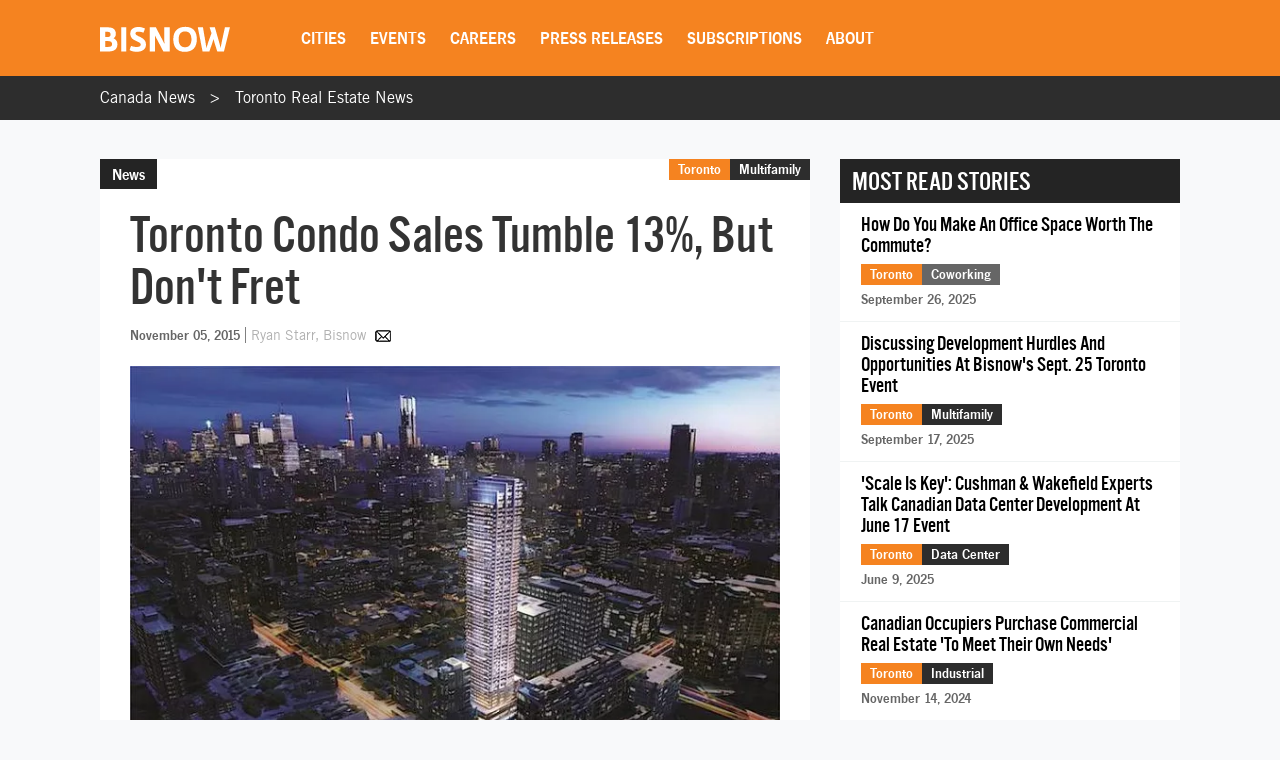

--- FILE ---
content_type: text/html; charset=UTF-8
request_url: https://www.bisnow.com/toronto/news/multifamily/toronto-condo-sales-down-13-in-q3-but-dont-fret-52009
body_size: 25397
content:
<!DOCTYPE html>
<html class="js csstransforms" prefix="og: http://ogp.me/ns#" lang="en">
<head>
    <meta charset="utf-8">
    <meta name="csrf-token"  content="ZM1N8yjGun9WGokkBNxOFWi7AVXmgvTXk1KVMhtZ"/>

    <title>Toronto Condo Sales Tumble 13%, But Don&#039;t Fret</title>

    <meta name="description" content="While the level of sales activity is down 13% from the same period last year, the market is still on track to hit 20,000 sales, according to Urbanation."/>

    <meta name="market" content="Toronto">

    <meta name="topic" content="Multifamily">

                        <meta name="news_keywords" content="Urbanation, Shaun Hildebrand, condominium, The Rosedale On Bloor">
            
            <meta name="viewport" content="width=device-width, initial-scale=1.0">
    
            <meta name="keywords" content="Urbanation, Shaun Hildebrand, condominium, The Rosedale On Bloor">
    
    <link rel="apple-touch-icon" sizes="180x180" href="https://cdn.bisnow.net/assets/website/favicon/apple-touch-icon.png">
    <link rel="icon" type="image/png" sizes="32x32" href="https://cdn.bisnow.net/assets/website/favicon/favicon-32x32.png">
    <link rel="icon" type="image/png" sizes="16x16" href="https://cdn.bisnow.net/assets/website/favicon/favicon-16x16.png">
    <link rel="manifest" href="https://cdn.bisnow.net/assets/website/favicon/site.webmanifest">
    <meta name="theme-color" content="#ffffff">
    <meta name="msapplication-config" content="https://cdn.bisnow.net/assets/website/favicon/browser-config.xml" />

    <link rel="canonical" href="https://www.bisnow.com/toronto/news/multifamily/toronto-condo-sales-down-13-in-q3-but-dont-fret-52009"/>

    <link rel="image_src" href="https://cdn.bisnow.net/fit?height=1200&amp;type=jpeg&amp;url=https%3A%2F%2Fs3.amazonaws.com%2Fcdn.bisnow.net%2Fcontent%2Fimages%2F2015%2F12%2F80397_1446729009_The-Rosedale-on-Bloor-large.jpg&amp;width=1200&amp;sign=4K-04LiTHMUolzNqETI9d43KVwobvZ1A880K5I1RQTY"/>
    
    <meta prefix="og: http://ogp.me/ns#" property="og:image" content="https://cdn.bisnow.net/fit?height=1200&amp;type=jpeg&amp;url=https%3A%2F%2Fs3.amazonaws.com%2Fcdn.bisnow.net%2Fcontent%2Fimages%2F2015%2F12%2F80397_1446729009_The-Rosedale-on-Bloor-large.jpg&amp;width=1200&amp;sign=4K-04LiTHMUolzNqETI9d43KVwobvZ1A880K5I1RQTY"/>
    <meta property="og:image:width" content="400"/>
    <meta property="og:image:height" content="300"/>

    <meta prefix="og: http://ogp.me/ns#" property="og:title"
          content="Toronto Condo Sales Tumble 13%, But Don&#039;t Fret"/>

<meta prefix="og: http://ogp.me/ns#" property="og:description"
      content="While the level of sales activity is down 13% from the same period last year, the market is still on track to hit 20,000 sales, according to Urbanation."/>
<meta prefix="og: http://ogp.me/ns#" property="og:site_name" content="Bisnow"/>
<meta name="csrf-token" content="ZM1N8yjGun9WGokkBNxOFWi7AVXmgvTXk1KVMhtZ">    <meta name="twitter:site" content="@bisnow" />
<meta name="twitter:card" content="summary_large_image" />
 <meta name="twitter:image" content="https://cdn.bisnow.net/fit?height=1200&amp;type=jpeg&amp;url=https%3A%2F%2Fs3.amazonaws.com%2Fcdn.bisnow.net%2Fcontent%2Fimages%2F2015%2F12%2F80397_1446729009_The-Rosedale-on-Bloor-large.jpg&amp;width=1200&amp;sign=4K-04LiTHMUolzNqETI9d43KVwobvZ1A880K5I1RQTY" />
 <meta name="twitter:title" content="Toronto Condo Sales Tumble 13%, But Don&#039;t Fret" />
 <meta name="twitter:description" content="While the level of sales activity is down 13% from the same period last year, the market is still on track to hit 20,000 sales, according to Urbanation." />
    <script> window.app_url = 'https://www.bisnow.com'; </script>

            <link rel="preconnect" href="https://fonts.googleapis.com">
<link rel="preconnect" href="https://fonts.gstatic.com" crossorigin>

<link rel="preload" as="style" href="//web-assets.bisnow.net/gulped/css/external-essential-v2.dd4365575e341053d093.css">

<link rel="preload" as="font" href="https://cdn.bisnow.net/assets/fonts/NewsGothic-DemiBold-webfont.ttf" crossorigin="anonymous">
<link rel="preload" as="font" href="https://cdn.bisnow.net/assets/fonts/AlternateGothicNo3-webfont.ttf" crossorigin="anonymous">
<link rel="preload" as="font" href="https://cdn.bisnow.net/assets/fonts/tradegothicltstd-webfont.ttf" crossorigin="anonymous">

<link rel="preload" href="https://cdn.bisnow.net/assets/emails/none.gif" as="image">

<link rel="preload" href="//web-assets.bisnow.net/gulped/js/external-v2-essential.78410a4460d8673f8f63.js" as="script">

<link rel="stylesheet" type="text/css" href="//web-assets.bisnow.net/gulped/css/external-essential-v2.dd4365575e341053d093.css" />
<link rel="stylesheet" type="text/css" href="//web-assets.bisnow.net/gulped/css/external-v2.e35b2e1376a918200b1d.css" media="print" onload="this.media='all'" />
<link rel="stylesheet" href="https://cdn.jsdelivr.net/gh/orestbida/cookieconsent@3.1.0/dist/cookieconsent.css">
    
            <link rel="preconnect" href="https://polo.feathr.co" crossorigin>
<link rel="preconnect" href="https://sp.bisnow.com" crossorigin>
<link rel="preconnect" href="https://www.facebook.com" crossorigin>
<link rel="preconnect" href="https://27470f58ea4a74a1fbd530230c6f3f70.safeframe.googlesyndication.com" crossorigin>
<link rel="preconnect" href="https://connect.facebook.net" crossorigin>
    
    
    <script>
        function getCsrfToken() {
            return jQuery('body').attr('data-csrf');
        }
    </script>

            
    <script>
    window.googletag = window.googletag || {cmd: []};
</script>    <script>
    window.dataLayer = window.dataLayer || [];
    window.dataLayer.push({
        'event': 'page_detail_story',
        'page_category': 'story',
        'story_author': 'Ryan Starr',
        'story_title_pub_date': 'Toronto Condo Sales Tumble 13%, But Don&#039;t Fret',
        'story_category': 'multifamily',
        'story_tags': 'condominium,Shaun Hildebrand,Urbanation,The Rosedale On Bloor',// Need a way to get this cleaner
        'story_region': 'Toronto',
        'story_type': 'Not Applicable', //
        'content_id': ' 52009',
        'clean_url': window.location.href.split('?')[0]
    });
</script>


            <!-- doubleclick.blade.php -->
<script>
    googletag.cmd.push(function() {

        
            
                var mapping_top_banner = googletag.sizeMapping()
                                            .addSize( [970,640] ,   [970,90]  )
                                            .addSize( [0,0] ,   []  )
                                        .build();
            
            googletag
                .defineSlot('/71422782/toronto_top_banner', [970,90], 'top_banner')
                .defineSizeMapping(mapping_top_banner)                                
.setTargeting("city","toronto")                 
.setTargeting("topic","multifamily")                 
.setTargeting("tags", ["urbanation","shaun-hildebrand","condominium","the-rosedale-on-bloor"])                 
.addService(googletag.pubads());

        
            
            googletag
                .defineSlot('/71422782/toronto_right_jumbo_skyscraper', [300,600], 'right_jumbo_skyscraper')
                                                
.setTargeting("city","toronto")                 
.setTargeting("topic","multifamily")                 
.setTargeting("tags", ["urbanation","shaun-hildebrand","condominium","the-rosedale-on-bloor"])                 
.addService(googletag.pubads());

        
            
            googletag
                .defineSlot('/71422782/toronto_right_jumbo2_skyscraper2', [300,600], 'right_jumbo2_skyscraper2')
                                                
.setTargeting("city","toronto")                 
.setTargeting("topic","multifamily")                 
.setTargeting("tags", ["urbanation","shaun-hildebrand","condominium","the-rosedale-on-bloor"])                 
.addService(googletag.pubads());

        
            
                var mapping_bottom_wide_skyscraper = googletag.sizeMapping()
                                            .addSize( [728,0] ,   [600,160]  )
                                            .addSize( [0,0] ,   []  )
                                        .build();
            
            googletag
                .defineSlot('/71422782/toronto_bottom_wide_skyscraper', [600,160], 'bottom_wide_skyscraper')
                .defineSizeMapping(mapping_bottom_wide_skyscraper)                                
.setTargeting("city","toronto")                 
.setTargeting("topic","multifamily")                 
.setTargeting("tags", ["urbanation","shaun-hildebrand","condominium","the-rosedale-on-bloor"])                 
.addService(googletag.pubads());

        
            
                var mapping_mobile_medium_rec_1 = googletag.sizeMapping()
                                            .addSize( [970,640] ,   []  )
                                            .addSize( [0,0] ,   [300,250]  )
                                        .build();
            
            googletag
                .defineSlot('/71422782/toronto_mobile_medium_rec_1', [300,250], 'mobile_medium_rec_1')
                .defineSizeMapping(mapping_mobile_medium_rec_1)                                
.setTargeting("city","toronto")                 
.setTargeting("topic","multifamily")                 
.setTargeting("tags", ["urbanation","shaun-hildebrand","condominium","the-rosedale-on-bloor"])                 
.addService(googletag.pubads());

        
            
                var mapping_mobile_medium_rec_2 = googletag.sizeMapping()
                                            .addSize( [970,640] ,   []  )
                                            .addSize( [0,0] ,   [300,250]  )
                                        .build();
            
            googletag
                .defineSlot('/71422782/toronto_mobile_medium_rec_2', [300,250], 'mobile_medium_rec_2')
                .defineSizeMapping(mapping_mobile_medium_rec_2)                                
.setTargeting("city","toronto")                 
.setTargeting("topic","multifamily")                 
.setTargeting("tags", ["urbanation","shaun-hildebrand","condominium","the-rosedale-on-bloor"])                 
.addService(googletag.pubads());

                googletag.pubads().collapseEmptyDivs();
        googletag.pubads().enableSingleRequest();
        // googletag.pubads().enableLazyLoad({
        //   fetchMarginPercent: 300,
        //   renderMarginPercent: 200
        // });
        googletag.enableServices();
    });
</script>

    
            <script type="application/ld+json">
[{"@context":"http:\/\/schema.org","@type":"NewsArticle","hasPart":{"@type":"WebPageElement","isAccessibleForFree":false,"cssSelector":".story-container"},"headline":"Toronto Condo Sales Tumble 13%, But Don't Fret","datePublished":"2015-11-05T13:47:03-05:00","dateCreated":"2015-11-05T13:47:03-05:00","dateModified":"2015-11-05T17:42:28-05:00","image":"https:\/\/imageserver-bisnow1.netdna-ssl.com\/VT8Sa8iAGADn8y-3dtdgBZlCmHo=\/710x484\/publisher\/80397_1446729009_The-Rosedale-on-Bloor-large.jpg","thumbnailUrl":"https:\/\/imageserver-bisnow1.netdna-ssl.com\/VT8Sa8iAGADn8y-3dtdgBZlCmHo=\/710x484\/publisher\/80397_1446729009_The-Rosedale-on-Bloor-large.jpg","description":"While the level of sales activity is down 13% from the same period last year, the market is still on track to hit 20,000 sales, according to Urbanation.","url":"https:\/\/100.25.135.164\/toronto\/news\/multifamily\/toronto-condo-sales-down-13-in-q3-but-dont-fret-52009","genre":"Multifamily","articleSection":"Toronto","creator":"Ryan Starr","author":"Ryan Starr","keywords":"condominium, shaun hildebrand, urbanation, the rosedale on bloor"}]
</script>

    
    
    <script type='text/javascript' src='https://platform-api.sharethis.com/js/sharethis.js#property=6823436cbde97c0013e1dc66&product=inline-share-buttons' async='async'></script>
    <script type='text/javascript' src="https://securepubads.g.doubleclick.net/tag/js/gpt.js" async></script>

</head>

<body


class="cart-v0  is-not-mobile"

      
      
      onunload="(function() { /* intentionally left blank */ })()" data-csrf="ZM1N8yjGun9WGokkBNxOFWi7AVXmgvTXk1KVMhtZ">

<!-- Google Tag Manager (noscript) -->
<noscript><iframe src="https://www.googletagmanager.com/ns.html?id=GTM-KW347H2&gtm_auth=kNiu2T5DBdrTT88CldMmbw&gtm_preview=env-2"
height="0" width="0" style="display:none;visibility:hidden"></iframe></noscript>
<!-- End Google Tag Manager (noscript) -->

<div id="wrapper">
    
            <div id="fakeHeader"></div>
        <header id="header">
            <div class="innerWrap">
                <div class="in">

                    <div id="mobNavBtn"></div>
                    <div id="mobSubscribeBtn"><a href="https://www.bisnow.com/subscribe">SUBSCRIBE</a></div>


                                            <a class="logo" href="/">
                            <img src="https://cdn.bisnow.net/bisnow-logos/bisnow-white.svg"
                                 alt="Bisnow - (almost) never boring" height="35" width="130">
                        </a>
                    
                    <nav>
    <ul>
        
        <li class="subMenu mobNavSelect ">
            <a>Cities</a>
            <div class="subMenuContent nav-cols-city">

                    <ul id="gi_cities-dropdown" class="subMenuCities">
                                                    <li><a href="https://www.bisnow.com/atlanta">Atlanta</a></li>
                                                    <li><a href="https://www.bisnow.com/austin-san-antonio">Austin - San Antonio</a></li>
                                                    <li><a href="https://www.bisnow.com/baltimore">Baltimore</a></li>
                                                    <li><a href="https://www.bisnow.com/boston">Boston</a></li>
                                                    <li><a href="https://www.bisnow.com/charlotte">Charlotte</a></li>
                                                    <li><a href="https://www.bisnow.com/chicago">Chicago</a></li>
                                                    <li><a href="https://www.bisnow.com/dallas-ft-worth">Dallas-Fort Worth</a></li>
                                                    <li><a href="https://www.bisnow.com/denver">Denver</a></li>
                                                    <li><a href="https://www.bisnow.com/dublin">Dublin</a></li>
                                                    <li><a href="https://www.bisnow.com/houston">Houston</a></li>
                                                    <li><a href="https://www.bisnow.com/london">London</a></li>
                                                    <li><a href="https://www.bisnow.com/los-angeles">Los Angeles</a></li>
                                                    <li><a href="https://www.bisnow.com/new-york">New York</a></li>
                                                    <li><a href="https://www.bisnow.com/oakland">Oakland</a></li>
                                                    <li><a href="https://www.bisnow.com/philadelphia">Philadelphia</a></li>
                                                    <li><a href="https://www.bisnow.com/phoenix">Phoenix</a></li>
                                                    <li><a href="https://www.bisnow.com/raleigh-durham">Raleigh/Durham</a></li>
                                                    <li><a href="https://www.bisnow.com/san-francisco">San Francisco</a></li>
                                                    <li><a href="https://www.bisnow.com/south-florida">South Florida</a></li>
                                                    <li><a href="https://www.bisnow.com/washington-dc">Washington, D.C.</a></li>
                                            </ul>

            </div>
        </li>
        

        
        <li class="subMenu mobSubNavSelect ">
            <a href="https://www.bisnow.com/events">Events</a>
<div class="subMenuContent">
    <ul>
        <li><a href="https://www.bisnow.com/events">Calendar</a></li>
        <li><a href="https://www.bisnow.com/workshops">Educational Workshops</a></li>
        <li><a href="https://www.bisnow.com/firstdraftlive">First Draft Live</a></li>
        <li><a href="https://bisnowelevate.com" target="_blank">Elevate</a></li>
        <li><a href="https://bisnow.com/ascent" target="_blank">Ascent</a></li>
        <li><a href="https://bisnow.com/escape" target="_blank">Escape</a></li>
        <li><a href="https://www.bisnow.com/apply-to-speak">Apply to Speak</a></li>
        <li><a href="https://www.bisnow.com/event-sponsorship">Sponsor an Event</a></li>
    </ul>
</div>
        </li>
        

        
        <li id="subDesktopMenuCareerDevelopment" class="subMenu mobSubNavSelect mobNavSelect ">

            <a href="/top-talent">Careers</a>

            
            <div class="subMenuContent">
                <ul>
                                            <li>
                            <a href="/top-talent">Top Talent</a>
                        </li>
                                            <li>
                            <a href="/employer">Employer</a>
                        </li>
                                        <li><a href="https://www.selectleaders.com/?utm_source=system&utm_medium=website&utm_campaign=BCP_careers" rel="noopener" target="_blank">SelectLeaders</a></li>
                    <li><a href="https://careers.bisnow.com/" rel="noopener" target="_blank">Bisnow Careers</a></li>
                </ul>
            </div>
                    </li>
        

        
        <li class="mobSubNavSelect mobNavSelect ">
            <a href="https://www.bisnow.com/biswire">Press Releases</a>
        </li>
        

        
        <li id="subDesktopMenuAbout" class="subMenu">
            <a href="https://www.bisnow.com/subscriptions">Subscriptions</a>
            <div class="subMenuContent">
                <ul>
                    <li><a href="https://www.bisnow.com/subscriptions">Newsletters</a></li>
                    <li><a href="https://www.bisnow.com/newsletters">Newsletter Archive</a></li>
                    <li>
                        <a href="https://www.bisnow.com/insider-access-subscriptions">Insider Access Newsletters</a>
                    </li>
                    <li>
                        <a href="https://www.bisnow.com/insider-access-publications">Insider Access Archives</a>
                    </li>
                </ul>
            </div>
        </li>
        


        <li id="subDesktopMenuAbout" class="subMenu ">
            <a href="https://www.bisnow.com/about">About</a>
            <div class="subMenuContent">
                <ul>
                    <li><a href="https://www.bisnow.com/about#contact-us">Contact Us</a></li>
                    <li><a href="https://www.bisnow.com/about#sales-contacts">Advertise with Us</a></li>
                    <li class="subMenu-newsletters" style="display:none;"><a href="https://www.bisnow.com/subscriptions">Newsletters</a></li>
                    <li><a href="https://careers.bisnow.com" target="_blank" rel="noopener">Careers</a></li>
                </ul>
            </div>
        </li>
    </ul>
</nav>

                    <div id="header_partial"></div>

                </div>
            </div>
            <div id="mobNav">
    <ul>
        <li><a href="/">Home</a></li>

        <li class="subMenu mobNavSelect ">
            <div class="selectWrapper">
                <select>
                    <option disabled="disabled" selected="selected" value="0">Choose your city</option>
                    <option value="https://www.bisnow.com/national">National</option>
                                            <option value="https://www.bisnow.com/atlanta">Atlanta</option>
                                            <option value="https://www.bisnow.com/austin-san-antonio">Austin - San Antonio</option>
                                            <option value="https://www.bisnow.com/baltimore">Baltimore</option>
                                            <option value="https://www.bisnow.com/boston">Boston</option>
                                            <option value="https://www.bisnow.com/charlotte">Charlotte</option>
                                            <option value="https://www.bisnow.com/chicago">Chicago</option>
                                            <option value="https://www.bisnow.com/dallas-ft-worth">Dallas-Fort Worth</option>
                                            <option value="https://www.bisnow.com/denver">Denver</option>
                                            <option value="https://www.bisnow.com/dublin">Dublin</option>
                                            <option value="https://www.bisnow.com/houston">Houston</option>
                                            <option value="https://www.bisnow.com/london">London</option>
                                            <option value="https://www.bisnow.com/los-angeles">Los Angeles</option>
                                            <option value="https://www.bisnow.com/new-york">New York</option>
                                            <option value="https://www.bisnow.com/oakland">Oakland</option>
                                            <option value="https://www.bisnow.com/philadelphia">Philadelphia</option>
                                            <option value="https://www.bisnow.com/phoenix">Phoenix</option>
                                            <option value="https://www.bisnow.com/raleigh-durham">Raleigh/Durham</option>
                                            <option value="https://www.bisnow.com/san-francisco">San Francisco</option>
                                            <option value="https://www.bisnow.com/south-florida">South Florida</option>
                                            <option value="https://www.bisnow.com/washington-dc">Washington, D.C.</option>
                                    </select>
                <span>Cities</span>
            </div>
        </li>

        <li class="subMenu mobSubNavSelect mobNavSelect ">
            <a href="https://www.bisnow.com/events">Events</a>
<div class="subMenuContent">
    <ul>
        <li><a href="https://www.bisnow.com/events">Calendar</a></li>
        <li><a href="https://www.bisnow.com/workshops">Educational Workshops</a></li>
        <li><a href="https://www.bisnow.com/firstdraftlive">First Draft Live</a></li>
        <li><a href="https://bisnowelevate.com" target="_blank">Elevate</a></li>
        <li><a href="https://bisnow.com/ascent" target="_blank">Ascent</a></li>
        <li><a href="https://bisnow.com/escape" target="_blank">Escape</a></li>
        <li><a href="https://www.bisnow.com/apply-to-speak">Apply to Speak</a></li>
        <li><a href="https://www.bisnow.com/event-sponsorship">Sponsor an Event</a></li>
    </ul>
</div>
        </li>

        <li id="subMobileMenuCareerDevelopment" class="subMenu mobSubNavSelect mobNavSelect ">

            <a href="/top-talent">Careers</a>

            
                <div class="subMenuContent">
                    <ul>
                                                    <li>
                                <a href="/top-talent">Top Talent</a>
                            </li>
                                                    <li>
                                <a href="/employer">Employer</a>
                            </li>
                                                    <li><a href="https://www.selectleaders.com/?utm_source=system&utm_medium=website&utm_campaign=BCP_careers" rel="noopener" target="_blank">SelectLeaders</a></li>
                            <li><a href="https://careers.bisnow.com/" rel="noopener" target="_blank">Bisnow Careers</a></li>
                    </ul>
                </div>
                    </li>

        <li id="subMobileMenuPodcasts" class="mobSubNavSelect mobNavSelect ">
            <a href="https://www.bisnow.com/biswire">Press Releases</a>
        </li>

        <li id="subMobileMenuAbout" class="subMenu ">
            <a href="https://www.bisnow.com/subscriptions">Subscriptions</a>
            <div class="subMenuContent">
                <ul>
                    <li><a href="https://www.bisnow.com/subscriptions">Newsletters</a></li>
                    <li><a href="https://www.bisnow.com/newsletters">Newsletter Archive</a></li>
                    <li>
                        <a href="https://www.bisnow.com/insider-access-subscriptions">Insider Access Newsletters</a>
                    </li>
                    <li>
                        <a href="https://www.bisnow.com/insider-access-publications">Insider Access Archives</a>
                    </li>
                </ul>
            </div>
        </li>

        <li id="subMobileMenuAbout" class="subMenu ">
            <a href="https://www.bisnow.com/about">About</a>
            <div class="subMenuContent">
                <ul>
                    <li><a href="https://www.bisnow.com/about#contact-us">Contact Us</a></li>
                    <li><a href="https://www.bisnow.com/about#sales-contacts">Advertise with Us</a></li>
                    <li><a href="https://careers.bisnow.com" target="_blank" rel="noopener">Careers</a></li>
                </ul>
            </div>
        </li>

                    <li id="subMobileMenuRichList">
                <a href="https://www.bisnow.com/about#contact-us">Contact Us</a>
            </li>
            </ul>

    <div class="mob-user-menu">
        <ul id="mobNav-user" class="hidden">

            <li class="subMenu dropdownLinks"><a href="https://www.bisnow.com/subscriptions">My Subscriptions</a>
                <ul>
                    <li class="subMenu dropdownLinks"><a href="https://www.bisnow.com/subscriptions">Newsletters</a></li>
                    <li class="subMenu dropdownLinks"><a href="https://www.bisnow.com/newsletters">Newsletter Archives</a></li>
                    <li class="subMenu dropdownLinks"><a href="https://www.bisnow.com/insider-access-subscriptions">Insider Access Newsletters</a></li>
                    <li class="subMenu dropdownLinks"><a href="https://www.bisnow.com/insider-access-publications">Insider Access Archives</a></li>
                </ul>
            </li>
            <li class="subMenu dropdownLinks"><a href="https://www.bisnow.com/orders">My Purchases</a>
                <ul>
                    <li class="subMenu dropdownLinks"><a href="https://www.bisnow.com/user/my/tickets">Tickets</a></li>
                    <li class="subMenu dropdownLinks"><a href="https://www.bisnow.com/user/my/attendee-lists">Attendee Lists</a></li>
                    <li class="subMenu dropdownLinks"><a href="https://www.bisnow.com/videos">Videos</a></li>
                    <li class="subMenu dropdownLinks"><a href="https://www.bisnow.com/user/my/invoices">Invoices</a></li>
                </ul>
            </li>
            <li class="subMenu dropdownLinks"><a href="https://www.bisnow.com/user/preferences">Edit Profile</a></li>
            <li class="subMenu dropdownLinks"><a href="https://www.bisnow.com/logout">Log Out</a></li>

            <li>
                <span class="search"><i class="searchIcon"></i></span>
                <div class="inputText hidden">
                    <form method="GET" action="https://www.bisnow.com/search/news" accept-charset="UTF-8">
                        <div class="inputText">
                            <input type="text" name="search" placeholder="search" autocomplete="off">
                        </div><!-- / .inputText -->
                        <div class="btn"><button>GO</button></div>
                    </form>
                </div>
            </li>
        </ul>


        <ul id="mobNav-guest" class="hidden">

            <li class="subMenu">
                <a class="logIn" href="javascript:void(0)" onclick="loginModalShow(false, null, 'signin');return false">Login</a>
            </li>

            <li class="subMenu">
                <a class="signUp" href="javascript:void(0)" onclick="loginModalShow(false, null, 'signup');return false">Sign Up</a>
            </li>

            <li>
                <span class="search"><i class="searchIcon"></i></span>
                <div class="inputText hidden">
                    <form method="GET" action="https://www.bisnow.com/search/news" accept-charset="UTF-8">
                        <div class="inputText">
                            <input type="text" name="search" placeholder="search" autocomplete="off">
                        </div><!-- / .inputText -->
                        <div class="btn"><button>GO</button></div>
                    </form>
                </div>
            </li>
        </ul>
    </div>


</div>
<div id="mobNav-background"></div>
        </header>
        
    
        <div id="subheader" class="breadcrumbs_list">
	<div class="innerWrap">
		<div class="in">
			<ul class="breadcrumbs_list">
				<li><a href="https://www.bisnow.com">Canada News</a></li>
				<li><a href="https://www.bisnow.com/toronto">Toronto Real Estate News</a></li>
			</ul>
		</div>
	</div>
</div>    

    
    
    <a class="contactAnchor" href="https://www.bisnow.com/about#contact-us">
        <span>Contact Us</span>
    </a>
    


    
            <div class="headerBanner">
            <div class="banner">
                <div id='top_banner' style='width:970px; height:90px;'>
                    <script>googletag.cmd.push(function () {
                            googletag.display('top_banner');
                        });</script>
                </div>
            </div>
        </div>
        


    
    <div id="content">
        
        <div class="container" id="link-to-edit-page" style="display: none;">
            <div class="row">
                <div class="col-sm-12 text-right">
                    <a href="/admin/stories/80397/edit" target="_blank">Edit Story</a>
                </div>
            </div>
        </div>
        
        

        
        <section class="container storyItem">
            <div class="containerIn">
                <div class="row">
                    
                    <div class="col-lg-8 col-md-8 col-sm-12">
                        
                                                

                        <article class="newsItem">
                            <div class="articleHeader">
                                                                    <div class="label">News</div>
                                                                <h1 id="story_title">
                                    Toronto Condo Sales Tumble 13%, But Don't Fret
                                </h1>
                                <div id="story_alternate_titles"></div>

                            </div>

                            <div class="in">
                                
                                <div class="whereAndWhen">

                                    <div class="where hidemobile">
                                                                                    <a href="https://www.bisnow.com/toronto"
                                               style="background-color:#F58320">Toronto</a>
                                                                                            <a href="https://www.bisnow.com/multifamily"
                                                   style="background-color:#2d2d2d">Multifamily</a>
                                                                                                                            <span class="view-count" hidden>View count: <label
                                                    class="view-count-number"></label></span>
                                                                            </div>

                                    <div class="where mobile">
                                        <a href="https://www.bisnow.com/toronto"
                                           style="background-color:#F58320">Toronto</a>
                                                                                    <a href="https://www.bisnow.com/multifamily"
                                               class="orange">Multifamily</a>
                                                                            </div>

                                    
                                    <div class="story-info">
                                        <span class="when" style="float: none;">November 05, 2015</span>
                                        <span class="author">
	<span class="name">
				<a href="https://www.bisnow.com/author/ryan-starr-5789">
			Ryan Starr, Bisnow
		</a>
			</span>
			
		<a class="authorEmail" href="mailto:ryan.starr@bisnow.com"></a>
	</span>
                                    </div>
                                    


                                </div><!-- / .whereAndWhen -->
                                

                                
                                                                    <div class="socialButtonsx hide_mobile">
                                        <div class="addthis_responsive_sharing"></div>
                                    </div>
                                                                

                                
                                                                

                                                                    
                                    <div class="mobile_banner-300x250" >
                                        <div id='mobile_medium_rec_1'>
                                            <script>
                                                googletag.cmd.push(function () {
                                                    googletag.display('mobile_medium_rec_1');
                                                });
                                            </script>
                                        </div>
                                    </div>
                                
                                
                                <div id="event_story_before"></div>
                                

                                                                    <div class="clear"></div>
                                    <div class="story-container">
                                        <div class="wrapper-image">
            
                            <picture>
                    <source srcset="https://cdn.bisnow.net/fit?height=470&amp;type=webp&amp;url=https%3A%2F%2Fs3.amazonaws.com%2Fcdn.bisnow.net%2Fcontent%2Fimages%2F2015%2F12%2F80397_1446729009_The-Rosedale-on-Bloor-large.jpg&amp;width=690&amp;sign=2YNaoh3HdaXWjjbZ9xJtr1e1ztEVqPPZeJmOkLkH0_4 1x,
                        https://cdn.bisnow.net/fit?height=940&amp;type=webp&amp;url=https%3A%2F%2Fs3.amazonaws.com%2Fcdn.bisnow.net%2Fcontent%2Fimages%2F2015%2F12%2F80397_1446729009_The-Rosedale-on-Bloor-large.jpg&amp;width=1380&amp;sign=nbgSr4zmO9Myt1Cp3RG4_esTPc-ELWcuVTEhfmYkA1s 2x" type="image/webp" media="(min-width: 425px)" />
                    <source srcset="https://cdn.bisnow.net/fit?height=470&amp;type=jpeg&amp;url=https%3A%2F%2Fs3.amazonaws.com%2Fcdn.bisnow.net%2Fcontent%2Fimages%2F2015%2F12%2F80397_1446729009_The-Rosedale-on-Bloor-large.jpg&amp;width=690&amp;sign=wzxesuEQ8n0oUMX63e-BBnOqhnuyI1yjVb8GtrrqdX0 1x,
                        https://cdn.bisnow.net/fit?height=940&amp;type=jpeg&amp;url=https%3A%2F%2Fs3.amazonaws.com%2Fcdn.bisnow.net%2Fcontent%2Fimages%2F2015%2F12%2F80397_1446729009_The-Rosedale-on-Bloor-large.jpg&amp;width=1380&amp;sign=0VCO_DbcHqr9kXau-Y_oX-4rSBlCfshZ2cYZXXtKjK8 2x" media="(min-width: 425px)" />
                    <source srcset="https://cdn.bisnow.net/fit?height=350&amp;type=webp&amp;url=https%3A%2F%2Fs3.amazonaws.com%2Fcdn.bisnow.net%2Fcontent%2Fimages%2F2015%2F12%2F80397_1446729009_The-Rosedale-on-Bloor-large.jpg&amp;width=395&amp;sign=_l70RTDkIbtFP60muNt-1h3fQ8IIYXUoF5u7blPit4M 1x,
                        https://cdn.bisnow.net/fit?height=700&amp;type=webp&amp;url=https%3A%2F%2Fs3.amazonaws.com%2Fcdn.bisnow.net%2Fcontent%2Fimages%2F2015%2F12%2F80397_1446729009_The-Rosedale-on-Bloor-large.jpg&amp;width=790&amp;sign=euY5yp3KSNc_0QOXLyWIGO5gN6ynpYCJ5zosPJqnNmw 2x" type="image/webp" />
                    <source srcset="https://cdn.bisnow.net/fit?height=350&amp;type=jpeg&amp;url=https%3A%2F%2Fs3.amazonaws.com%2Fcdn.bisnow.net%2Fcontent%2Fimages%2F2015%2F12%2F80397_1446729009_The-Rosedale-on-Bloor-large.jpg&amp;width=395&amp;sign=vC_IPiwWrjpe5whb501m09T9ESKmPpGUr6HDrSiHQO8 1x,
                        https://cdn.bisnow.net/fit?height=700&amp;type=jpeg&amp;url=https%3A%2F%2Fs3.amazonaws.com%2Fcdn.bisnow.net%2Fcontent%2Fimages%2F2015%2F12%2F80397_1446729009_The-Rosedale-on-Bloor-large.jpg&amp;width=790&amp;sign=_m9hqv_s-JlrPEWAluPb5lY6_z5waFJfIXV9ry06tNU 2x" />
                    <img src="https://cdn.bisnow.net/assets/website/placeholder.png" loading="lazy" alt="Placeholder" />
                </picture>
                    </div>

        




<p>The GTA saw <strong>4,031</strong> new condos sold during the third quarter, including <a href="https://www.bisnow.com/toronto/news/hotel/a-hotel-first-for-canada-canopy-by-hilton-coming-to-bloor-street-51114" target="_blank">a boatload of them</a> at <strong>The Rosedale on Bloor</strong> (rendered above). While the level of sales activity is<strong> down 13%</strong> from the same period last year, according to Urbanation, the market is still on track to hit<strong> 20,000 sales</strong> by the end of 2015, “consistent with the market’s <strong>long-term trajectory</strong> and representing one of its <strong>best years</strong> on record.” SVP<strong> Shaun Hildebrand</strong> notes that the 20,000 sales-a-year pace appears to be the<strong> right level</strong> for the GTA. “It’s consistent with household <strong>demand</strong>, while also leaving some room for the <a href="https://www.bisnow.com/toronto/news/state-of-market/purpose-built-rental-construction-hits-25-year-high-51116" target="_blank">growing trend</a> of <a href="https://www.bisnow.com/toronto/news/multifamily/purpose-built-rental-market-poised-for-75-growth-44955" target="_blank">new rental development</a>.”</p>
                    
    
                                    </div>
                                
                                

                                <div class="first-related" style="font-style: italic;">Contact Ryan Starr at <a href="mailto:ryan.starr@bisnow.com">ryan.starr@bisnow.com</a></div>

                                

                                                                <div id="see_also"></div>

                                                                    
                                    <div class="mobile_banner-300x250">
                                        <div id='mobile_medium_rec_2'>
                                            <script>
                                                googletag.cmd.push(function () {
                                                    googletag.display('mobile_medium_rec_2');
                                                });
                                            </script>
                                        </div>
                                    </div>
                                
                                
                                                                

                                
                                                                    <div class="tags">
                                        Related Topics:  <span>
                                            <a href="https://www.bisnow.com/tags/urbanation">Urbanation</a>, </span> <span>
                                            <a href="https://www.bisnow.com/tags/shaun-hildebrand">Shaun Hildebrand</a>, </span> <span>
                                            <a href="https://www.bisnow.com/tags/condominium">condominium</a>, </span> <span>
                                            <a href="https://www.bisnow.com/tags/the-rosedale-on-bloor">The Rosedale On Bloor</a></span>                                    </div>
                                
                                
                                <div class="socialButtonsx hide_mobile last">
                                    <div class="addthis_responsive_sharing"></div>
                                </div>
                                

                            </div>
                        </article>

                        
                                                

                        
                        <div id="event_story_after"></div>
                        

                        <div class="newsItem" id="newsItem-popup">
                            <div class="newsletter-popup-offset"></div>
<div class="newsletter-popup">
    <div class="in">
        <form id="newsletterSignupFormBottom" class="mb-0">
            <input type="hidden" name="mail_list"
                   value="58,117"/>
            <input type="hidden" name="url" value="https://www.bisnow.com/toronto/news/multifamily/toronto-condo-sales-down-13-in-q3-but-dont-fret-52009">
            <input type="hidden" name="position" value="list_subscribe_footer">

            <div class="newsletter-popup-form">
                <div class="newsletter-popup-title">
                    <div class="newsletter-popup-pretitle">Sign up for more articles like this</div>
                    <div>Subscribe to Bisnow's Toronto Newsletters</div>
                </div>
                <div class="form-fields">
                    <div class="inputText ">
                        <input type="email" id="email" name="email" class="blockEmailForm" placeholder="Email*"
                               autocomplete="email" required/>
                        <div class="error" style="display: none">
                            <div class="formError"></div>
                        </div>
                    </div>
                    <div class="confirmation-button">
                        <span class="btn med">
                            <input type="submit" class="" id="newsletterPopupSignup" value="submit"/>
                        </span>
                    </div>
                </div>
                <div class="form-fields">
                    <div class="terms-of-use">
                        <label>
                                                            <input type="checkbox" name="mail_topic"
                                       value="161,235,355"/>
                                                                                        <span>Also subscribe to Bisnow's Multifamily Newsletter</span>
                                                    </label>
                    </div>
                </div>
            </div>
        </form>
        <div class="newsletter-popup-confirmation">
            <b>Confirmed!</b> You are subscribed to the Bisnow <b>Toronto</b> E-Newsletter.
        </div>
    </div>
</div>
                        </div>

                        <div id="related_stories"></div>

                    </div>
                    

                    
                    <div class="col-xl-4 col-lg-4 col-md-4 col-sm-12">
                        <aside class="aside">
                            <div class="inside">

                                <div id="top-stories-placement"></div>
                        
                                                <div class="topStories block">
                                                        <div class="headline iconTopStories">Most Read Stories</div>
                                                        <div class="in">
                                <ul>
                                                                                                                                            <li>
                                                                                    <a href="https://www.bisnow.com/toronto/news/coworking/coworking-canada-iq-offices-studiob-130618">
                                                                                    <span class="title">How Do You Make An Office Space Worth The Commute?</span>
                                            <span class="where hidemobile">
                                                <span style="background-color:#F58320">Toronto</span>

                                                                                                <span style="background-color:#666666">Coworking</span>
                                                                                            </span>
                                            <span class="where mobile">
                                                <span style="background-color:#F58320">Toronto</span>

                                                                                                <span style="background-color:#666666">Coworking</span>
                                                                                            </span>

                                            <span class="when">
                                                September 26, 2025
                                            </span>
                                        </a>
                                    </li>
                                                                                                                                                                                            <li>
                                                                                    <a href="https://www.bisnow.com/toronto/news/multifamily/discussing-development-hurdles-and-opportunities-at-bisnows-sept-25-toronto-event-130833">
                                                                                    <span class="title">Discussing Development Hurdles And Opportunities At Bisnow&#039;s Sept. 25 Toronto Event</span>
                                            <span class="where hidemobile">
                                                <span style="background-color:#F58320">Toronto</span>

                                                                                                <span style="background-color:#2d2d2d">Multifamily</span>
                                                                                            </span>
                                            <span class="where mobile">
                                                <span style="background-color:#F58320">Toronto</span>

                                                                                                <span style="background-color:#2d2d2d">Multifamily</span>
                                                                                            </span>

                                            <span class="when">
                                                September 17, 2025
                                            </span>
                                        </a>
                                    </li>
                                                                                                                                                                                            <li>
                                                                                    <a href="https://www.bisnow.com/toronto/news/data-center/cushman-wakefield-canada-data-centers-studiob-129577">
                                                                                    <span class="title">&#039;Scale Is Key&#039;: Cushman &amp; Wakefield Experts Talk Canadian Data Center Development At June 17 Event</span>
                                            <span class="where hidemobile">
                                                <span style="background-color:#F58320">Toronto</span>

                                                                                                <span style="background-color:#2d2d2d">Data Center</span>
                                                                                            </span>
                                            <span class="where mobile">
                                                <span style="background-color:#F58320">Toronto</span>

                                                                                                <span style="background-color:#2d2d2d">Data Center</span>
                                                                                            </span>

                                            <span class="when">
                                                June 9, 2025
                                            </span>
                                        </a>
                                    </li>
                                                                                                                                                                                            <li>
                                                                                    <a href="https://www.bisnow.com/toronto/news/industrial/spear-realty-cre-market-toronto-studiob-126447">
                                                                                    <span class="title">Canadian Occupiers Purchase Commercial Real Estate &#039;To Meet Their Own Needs&#039;</span>
                                            <span class="where hidemobile">
                                                <span style="background-color:#F58320">Toronto</span>

                                                                                                <span style="background-color:#2d2d2d">Industrial</span>
                                                                                            </span>
                                            <span class="where mobile">
                                                <span style="background-color:#F58320">Toronto</span>

                                                                                                <span style="background-color:#2d2d2d">Industrial</span>
                                                                                            </span>

                                            <span class="when">
                                                November 14, 2024
                                            </span>
                                        </a>
                                    </li>
                                                                                                                                                                                            <li>
                                                                                    <a href="https://www.bisnow.com/toronto/news/commercial-real-estate/toronto-redtape-spearrealty-studiob-124449">
                                                                                    <span class="title">Patience, Communication Needed As GTA Works To Trim Construction Red Tape</span>
                                            <span class="where hidemobile">
                                                <span style="background-color:#F58320">Toronto</span>

                                                                                            </span>
                                            <span class="where mobile">
                                                <span style="background-color:#F58320">Toronto</span>

                                                                                            </span>

                                            <span class="when">
                                                June 11, 2024
                                            </span>
                                        </a>
                                    </li>
                                                                                                                </ul>
                                <div class="moreTopStories">
                                    <a href="https://www.bisnow.com/top-stories/toronto">More Top Stories</a>
                                </div>
                            </div>
                        </div>
                                                


                                <div class="newsletter block newsletterSignupWrapper">
            <div class="headline iconNewsletter ">
                <a href="https://www.bisnow.com/subscriptions#classifications=103" style="color:#fff;text-decoration:none">Bisnow Toronto Newsletters</a>
            </div>
            <div class="in">
                <form method="GET" action="https://www.bisnow.com/subscriptions#classifications=103" class="newsletterSignupForm" id="newsletterSignupFormSidebar">
                    
                    <div class="inputText ">
                        <input type="email" id="email-new" name="email" class="blockEmailForm" placeholder="Email*" autocomplete="email" required
                                                    />
                    </div>
                    <button class="btn orange btn-block">Submit</button>
                </form>
            </div><!-- / .in -->
        </div>
    

                                
                                                                    <div class="asideBanner block hidemobile">
  <div id='right_jumbo_skyscraper'>
    <script>
      googletag.cmd.push(function() { googletag.display('right_jumbo_skyscraper'); });
    </script>
  </div>
</div>
                                                                <div id="app" style="margin-bottom:20px">
                                    <select-leaders class="block jobOpportunities"
                                                    jobs-url="https://api.bisnow.com/jobs?classification=toronto"
                                    ></select-leaders>
                                </div>

                            </div><!-- / .inside -->
                        </aside>
                    </div>
                    

                </div>

            </div>
        </section>

    </div>

    

        
    <div class="modal fade" id="email-modal" tabindex="-1" role="dialog">
    <div class="modal-dialog">
        <div class="modal-content">
            <div class="modal-header">
                <h4 class="modal-title">SHARE STORY</h4>
                <p>or click <a href="#" class="copy-to-clipboard" style="color: #fff; text-decoration: underline;">here</a> to copy link to clipboard</p>
            </div>
            <div class="modal-body">

                <div class="message"></div>

                <form method="POST" action="https://www.bisnow.com/toronto/news/multifamily/toronto-condo-sales-down-13-in-q3-but-dont-fret-52009" accept-charset="UTF-8"><input name="_token" type="hidden" value="ZM1N8yjGun9WGokkBNxOFWi7AVXmgvTXk1KVMhtZ">

                <div class="table">
                    <div class="row">
                        <div class="col-lg-12 col-md-12">
                            <label for="share_from">From:</label><br/>
                            <div class="inputText">
                                <input id="share_from" placeholder="Your email address" autocomplete="off" name="from" type="text" value="">
                            </div>
                        </div>
                    </div>

                    <div class="row">
                        <div class="col-lg-12 col-md-12">
                            <label for="share_to">To (use comma to separate multiple addresses):</label><br/>
                            <div class="inputText">
                                <textarea id="share_to" placeholder="Send to email addresses" name="to" cols="50" rows="10"></textarea>
                            </div>
                        </div>
                    </div>

                </div>

                <input id="share_url" name="url" type="hidden" value="http://www.bisnow.com/toronto/news/multifamily/toronto-condo-sales-down-13-in-q3-but-dont-fret-52009">
                <input name="title" type="hidden" value="Toronto Condo Sales Tumble 13%, But Don&#039;t Fret">
                <input name="source" type="hidden" value="website">

                </form>
            </div>
            <div class="modal-footer">
        <span class="btn" data-dismiss="modal">
          <a href="">CLOSE</a>
        </span>
                <span class="btn email-share-btn">
          <a href="">SEND</a>
        </span>
            </div>
        </div>
    </div>
</div>

    <div id="bisnow-email" class="bisnow-email" style="display: none;">
        <div class="title noselect"><span class="noselect">Email Story</span><span class="close noselect">x</span></div>
        <div class="content">
            <div class="message"></div>
            <form action="#">
                <input type="hidden" name="title" value="Toronto Condo Sales Tumble 13%, But Don&#039;t Fret"/>
                <input type="hidden" name="url" value="https://www.bisnow.com/toronto/news/multifamily/toronto-condo-sales-down-13-in-q3-but-dont-fret-52009"/>
                <div class="row">
                    <label>From</label>
                    <input type="text" name="from"/>
                </div>
                <div class="row">
                    <label>To</label>
                    <input type="text" name="to"/>
                </div>
                <div class="row">
                    <input type="submit" value="Send"/>
                </div>
            </form>
        </div>
    </div>

    <div class="scroll-newsletter-wrapper" data-show="false">
    <div class="scroll-newsletter-tab">
        <div class="scroll-newsletter-tab-content">
            SUBSCRIBE
        </div>
    </div>
    <div class="scroll-newsletter-popup always-hide-popup">
        <form method="POST" id="newsletterSignupFormLeft" class="mb-0">
            <input type="hidden" name="_token" value="ZM1N8yjGun9WGokkBNxOFWi7AVXmgvTXk1KVMhtZ"/>
            <input type="hidden" name="url" value="https://www.bisnow.com/toronto/news/multifamily/toronto-condo-sales-down-13-in-q3-but-dont-fret-52009">
            <input type="hidden" name="position" value="list_subscribe_popout">
            <input type="hidden" name="mail_list"
                   value="58,117"/>

            <div class="scroll-newsletter-close">X</div>
            <div class="newsletter-popup-title">
                Subscribe to Bisnow's <br>Toronto Newsletters
            </div>
            <div class="form-fields">
                <div class="inputText ">
                    <input type="email" id="email-left" name="email" class="blockEmailForm" placeholder="Email*"
                           autocomplete="email" required/>
                    <div class="error" style="display: none">
                        <div class="formError"></div>
                    </div>
                </div>
                <div class="confirmation-button">
                    <span class="btn med">
                        <input type="submit" class="" id="newsletterPopupSignup-left" value="submit"/>
                    </span>
                </div>
            </div>
            <div class="form-fields">
                <div class="terms-of-use">
                    <label class="mb-0">
                                                    <input type="checkbox" name="mail_topic"
                                   value="161,235,355"/>
                                                                            <span>Also subscribe to Bisnow's Multifamily Newsletter</span>
                                            </label>
                </div>
            </div>
        </form>
    </div>
</div>
    <div id="event-slideout-wrapper"></div>

    <style type="text/css">
    #submit-loader-wrap {
        position: absolute;
        top: 0;
        left: 0;
        background: rgba(0, 0, 0, .75);
        width: 100%;
        height: 100%;
        z-index: 100;
    }

    #submit-loader-wrap .loader {
        border: 16px solid #f3f3f3;
        border-radius: 50%;
        border-top: 16px solid #F58320;
        width: 50px;
        height: 50px;
        -webkit-animation: spin 2s linear infinite; /* Safari */
        animation: spin 2s linear infinite;
        margin: 100px auto 0;
    }
    #login-modal .select2 .select2-selection__choice {
        background-color: #fff;
        color: #000;
        margin-right: 10px;
        margin-top: 3px;
    }
</style>

<div class="modal fade" id="login-modal" tabindex="-1" role="dialog">
    <div class="modal-dialog">
        <div class="modal-content">
            <div id="submit-loader-wrap" style="display: none;">
                <div class="loader"></div>
            </div>
            <div class="modal-close">
                <a data-dismiss="modal">x</a>
            </div>
            <div class="modal-header">
                <h4 class="modal-title">LOGIN TO BISNOW</h4>
                <p class="modal-title">LOGIN TO BISNOW</p>
            </div>
            <div class="modal-body">

                <div class="user-auth default-view">
                  <div id="loginPopup__main-form">

    <div class="loginPopup__main-form-header">
        <div class="row pt-0">
            <div class="col-xs-12">
                <p class="font-style-italic"><em>We're not asking for your money. This is not a step
                        towards a paywall. Our news is free and we intend to keep it that way.</em></p>
            </div>
        </div>

        <div class="row pt-0 pt-lg-2">
            <div class="col-xs-12 signin-tabs">
                <label for="signin" class="radio-btn">
                    <input id="signin" value="signin"
                        name="login-type" checked type="radio"/>
                    <span>Login</span>
                </label>
                <label for="signup" class="radio-btn">
                    <input id="signup" value="signup"
                        name="login-type" type="radio"/>
                    <span>Register</span>
                </label>
            </div>
        </div>

        <div class="row title-class pt-lg-2 mb-2">
            <div class="col-xs-12 col-sm-12 col-md-12 col-lg-12">
                <h2 class="login-type-title">Sign In</h2>
                <div class="message alert text-left hidden"></div>
            </div>
        </div>
    </div>


    <form method="post"
        id="login-popup-form"
        class="login-modal form-light mb-4"
        onsubmit="return false;">

    
        <input type="hidden" name="type" value="json"/>
        <input type="hidden" name="return_to_url" value="https://www.bisnow.com/toronto/news/multifamily/toronto-condo-sales-down-13-in-q3-but-dont-fret-52009"
            id="return_to_url"/>
        <input type="hidden" name="_token" value="ZM1N8yjGun9WGokkBNxOFWi7AVXmgvTXk1KVMhtZ"/>
        <input type="hidden" name="mail_list" id="mail_list" value="58,117"/>

        <div class="table mb-0">
            <div class="row form-wrap pt-0">

                <div id="loginPopup__register">
    <div class="col-lg-12 col-sm-12 col-xs-12 input_email">
        <div class="form-group mb-3">
            <label for="login_email_save">Email:</label>
            <div class="inputText">
                <input type="email" name="emailSave" id="login_email_save" class="login_email"
                        placeholder="Enter Your Work Email" autocomplete="email"/>
            </div>
        </div>
        <div class="loginPopup__register-error">
            Please enter a valid email address
        </div>
    </div>
</div>
                <div class="loginPopup__registerFull">
                    <div class="col-lg-6 col-md-6 col-sm-12 col-xs-12 input_first_name">
                        <div class="form-group mb-3">
                            <label for="register_first_name">First Name:</label>

                            <div class="inputText">
                                <input type="text" name="first_name" id="register_first_name"
                                        placeholder="First Name" autocomplete="given-name"/>
                            </div>
                        </div>
                    </div>

                    <div class="col-lg-6 col-md-6 col-sm-12 col-xs-12 input_last_name">
                        <div class="form-group mb-3">
                            <label for="register_last_name">Last Name:</label>

                            <div class="inputText">
                                <input type="text" name="last_name" id="register_last_name"
                                        placeholder="Last Name" autocomplete="family-name"/>
                            </div>
                        </div>
                    </div>
                </div>

                <div id="loginPopup__emailPassword">
                    <div class="col-lg-12 col-sm-12 col-xs-12 input_email">
                        <div class="form-group mb-3">
                            <label for="login_email_signin">Email:</label>
                            <div class="inputText">
                                <input type="email" name="email" id="login_email_signin" class="login_email"
                                        placeholder="Enter Your Email" autocomplete="email"/>
                            </div>
                        </div>
                    </div>

                    <div class="col-lg-12 col-sm-12 col-xs-12 input_password">
                        <div class="form-group mb-3">
                            <label for="login_password">Password:</label>

                            <div class="inputText">
                                <input id="login_password" placeholder="Enter your password" autocomplete="off" name="password" type="password" value="">
                            </div>
                            <div style="display:block; margin-top: 5px; font-size: 14px !important;"
                                class="signin-element">
                                <a class="do-forgot-password loginPopup__forgot-password" href="javascript:void(0)">Forgot your password?</a> <span class="loginPopup__forgot-password">We can help!</span>
                            </div>
                        </div>
                    </div>
                </div>

                <div class="loginPopup__registerFull">
                    <div class="col-lg-12 col-sm-12 col-xs-12 input_phone">
                        <div class="form-group mb-3">
                            <label for="register_phone">Cell Phone:</label>
                            <div class="inputText">
                                <input type="tel" name="phone" id="register_phone" class="form-control"
                                        placeholder="Cell Phone" autocomplete="tel-national"/>
                            </div>
                        </div>
                    </div>
                    <div class="col-lg-12 col-md-12 col-sm-12 col-xs-12 input_zip">
                        <div class="form-group mb-3">
                            <label for="register_zip">Postal Code: </label>

                            <div class="inputText">
                                <input type="text" name="zip" id="register_zip" class="form-control"
                                        placeholder="Postal Code" autocomplete="postal-code"/>
                            </div>
                        </div>
                    </div>

                    <div class="col-lg-6 col-md-6 col-sm-12 col-xs-12 input_company">
                        <div class="form-group mb-3">
                            <label for="register_company">Company:</label>
                            <div class="inputText" style="height: 41px;">
                                <select id="register_company" class="js-type-ahead"
                                ></select>
                            </div>
                        </div>
                    </div>

                    <div class="col-lg-6 col-md-6 col-sm-12 col-xs-12 input_title">
                        <div class="form-group mb-3">
                            <label for="register_title">Title:</label>
                            <div class="inputText">
                                <select id="register_title" autocomplete="on" name="title"
                                        class="form-control" style="width: 100%;" required>
                                    <option value="" hidden>Select Title</option>
                                                                            <option value="Accountant">Accountant</option>
                                                                            <option value="Agent">Agent</option>
                                                                            <option value="Analyst">Analyst</option>
                                                                            <option value="Architect">Architect</option>
                                                                            <option value="Assistant">Assistant</option>
                                                                            <option value="Associate">Associate</option>
                                                                            <option value="Attorney">Attorney</option>
                                                                            <option value="Chairman">Chairman</option>
                                                                            <option value="Chief Executive Officer">Chief Executive Officer</option>
                                                                            <option value="Chief Financial Officer">Chief Financial Officer</option>
                                                                            <option value="Chief Information Officer">Chief Information Officer</option>
                                                                            <option value="Chief Investment Officer">Chief Investment Officer</option>
                                                                            <option value="Chief Marketing Officer">Chief Marketing Officer</option>
                                                                            <option value="Chief Operating Officer">Chief Operating Officer</option>
                                                                            <option value="Chief Technology Officer">Chief Technology Officer</option>
                                                                            <option value="Community Association Manager">Community Association Manager</option>
                                                                            <option value="Consultant">Consultant</option>
                                                                            <option value="Coordinator">Coordinator</option>
                                                                            <option value="Designer">Designer</option>
                                                                            <option value="Director">Director</option>
                                                                            <option value="Engineer">Engineer</option>
                                                                            <option value="Founder">Founder</option>
                                                                            <option value="General Manager">General Manager</option>
                                                                            <option value="Head of">Head of</option>
                                                                            <option value="HOA Board Member">HOA Board Member</option>
                                                                            <option value="Manager">Manager</option>
                                                                            <option value="Managing Director">Managing Director</option>
                                                                            <option value="Other">Other</option>
                                                                            <option value="Other C-Suite">Other C-Suite</option>
                                                                            <option value="Partner">Partner</option>
                                                                            <option value="President">President</option>
                                                                            <option value="Principal">Principal</option>
                                                                            <option value="Project Manager">Project Manager</option>
                                                                            <option value="Senior Vice President">Senior Vice President</option>
                                                                            <option value="Specialist">Specialist</option>
                                                                            <option value="Student">Student</option>
                                                                            <option value="Superintendent">Superintendent</option>
                                                                            <option value="Surveyor">Surveyor</option>
                                                                            <option value="Vice President">Vice President</option>
                                                                    </select>
                            </div>
                        </div>
                    </div>

                    <div class="col-lg-6 col-md-6 col-sm-12 col-xs-12 input_industry">
                        <div class="form-group mb-3">
                            <label for="register_industry">Industry:</label>
                            <div class="inputText">
                                <select id="register_industry" autocomplete="on" name="industry"
                                        class="form-control" style="width: 100%;" required>
                                    <option value="" hidden>Select Industry</option>
                                                                            <option value="Accounting / Tax Advisory">Accounting / Tax Advisory</option>
                                                                            <option value="Architect">Architect</option>
                                                                            <option value="Banking / Financial">Banking / Financial</option>
                                                                            <option value="CRE Broker - Agency">CRE Broker - Agency</option>
                                                                            <option value="CRE Broker - Debt">CRE Broker - Debt</option>
                                                                            <option value="CRE Broker - Equity">CRE Broker - Equity</option>
                                                                            <option value="CRE Broker - Investment Sales">CRE Broker - Investment Sales</option>
                                                                            <option value="CRE Broker - Landlord Representation">CRE Broker - Landlord Representation</option>
                                                                            <option value="CRE Broker - Property Insurance">CRE Broker - Property Insurance</option>
                                                                            <option value="CRE Broker - Tenant Representation">CRE Broker - Tenant Representation</option>
                                                                            <option value="CRE Broker - Title Insurance">CRE Broker - Title Insurance</option>
                                                                            <option value="Construction">Construction</option>
                                                                            <option value="Consulting">Consulting</option>
                                                                            <option value="Corporate Real Estate / Tenant">Corporate Real Estate / Tenant</option>
                                                                            <option value="Education">Education</option>
                                                                            <option value="Energy">Energy</option>
                                                                            <option value="Engineering">Engineering</option>
                                                                            <option value="Furniture">Furniture</option>
                                                                            <option value="General Contractor">General Contractor</option>
                                                                            <option value="Government">Government</option>
                                                                            <option value="Healthcare / Medical">Healthcare / Medical</option>
                                                                            <option value="Hospitality / Restaurants">Hospitality / Restaurants</option>
                                                                            <option value="Institutional Investor - Endowment Fund">Institutional Investor - Endowment Fund</option>
                                                                            <option value="Institutional Investor - Equity Crowd Fund ">Institutional Investor - Equity Crowd Fund </option>
                                                                            <option value="Institutional Investor - Family Office">Institutional Investor - Family Office</option>
                                                                            <option value="Institutional Investor - Insurance Company">Institutional Investor - Insurance Company</option>
                                                                            <option value="Institutional Investor - Pension Fund">Institutional Investor - Pension Fund</option>
                                                                            <option value="Institutional Investor - Sovereign Wealth Fund">Institutional Investor - Sovereign Wealth Fund</option>
                                                                            <option value="Institutional Investor - Wealth Management">Institutional Investor - Wealth Management</option>
                                                                            <option value="Insurance / Underwriter">Insurance / Underwriter</option>
                                                                            <option value="Interior Design">Interior Design</option>
                                                                            <option value="Landscaping">Landscaping</option>
                                                                            <option value="Law Firm / Legal Services">Law Firm / Legal Services</option>
                                                                            <option value="Lender - Agency">Lender - Agency</option>
                                                                            <option value="Lender - Bank">Lender - Bank</option>
                                                                            <option value="Lender - Bridge">Lender - Bridge</option>
                                                                            <option value="Lender - Credit Union">Lender - Credit Union</option>
                                                                            <option value="Lender - Debt Fund">Lender - Debt Fund</option>
                                                                            <option value="Lender - Private">Lender - Private</option>
                                                                            <option value="Marketing / PR">Marketing / PR</option>
                                                                            <option value="Materials">Materials</option>
                                                                            <option value="Other">Other</option>
                                                                            <option value="Owner / Investor">Owner / Investor</option>
                                                                            <option value="Owner / Operator / Developer">Owner / Operator / Developer</option>
                                                                            <option value="Parking">Parking</option>
                                                                            <option value="Private Equity">Private Equity</option>
                                                                            <option value="Professional Services">Professional Services</option>
                                                                            <option value="PropTech">PropTech</option>
                                                                            <option value="Property Management">Property Management</option>
                                                                            <option value="Publishing / Media">Publishing / Media</option>
                                                                            <option value="Real Estate Investment Firm ">Real Estate Investment Firm </option>
                                                                            <option value="Real Estate Investment Trust (REIT)">Real Estate Investment Trust (REIT)</option>
                                                                            <option value="Residential - Broker">Residential - Broker</option>
                                                                            <option value="Residential – Appraisers">Residential – Appraisers</option>
                                                                            <option value="Residential – Condos">Residential – Condos</option>
                                                                            <option value="Residential – HOA">Residential – HOA</option>
                                                                            <option value="Residential – HOA Management">Residential – HOA Management</option>
                                                                            <option value="Residential – Home Builder">Residential – Home Builder</option>
                                                                            <option value="Residential – Luxury Homes">Residential – Luxury Homes</option>
                                                                            <option value="Residential – Master Planned Communities">Residential – Master Planned Communities</option>
                                                                            <option value="Residential – Mortgage Lender">Residential – Mortgage Lender</option>
                                                                            <option value="Residential – Property Management">Residential – Property Management</option>
                                                                            <option value="Residential – Single Family Rental">Residential – Single Family Rental</option>
                                                                            <option value="Security Company">Security Company</option>
                                                                            <option value="Transportation / Logistics / Storage">Transportation / Logistics / Storage</option>
                                                                    </select>
                            </div>
                        </div>
                    </div>

                    <div class="col-lg-6 col-md-6 col-sm-12 col-xs-12 input_job_function">
                        <div class="form-group mb-3">
                            <label for="register_job_function">Job Function:</label>
                            <div class="inputText">
                                <select id="register_job_function" autocomplete="on" name="job_function"
                                        class="form-control" style="width: 100%;" required>
                                    <option value="" hidden>Select Job Function</option>
                                                                            <option value="Accounting">Accounting</option>
                                                                            <option value="Acquisitions/Dispositions">Acquisitions/Dispositions</option>
                                                                            <option value="Administrative">Administrative</option>
                                                                            <option value="Architecture/Design">Architecture/Design</option>
                                                                            <option value="Asset Management">Asset Management</option>
                                                                            <option value="Broker - Capital Markets">Broker - Capital Markets</option>
                                                                            <option value="Broker - Investment Sales">Broker - Investment Sales</option>
                                                                            <option value="Broker - Leasing/Tenant Representation">Broker - Leasing/Tenant Representation</option>
                                                                            <option value="Broker - Not Specified">Broker - Not Specified</option>
                                                                            <option value="Construction/Materials Application">Construction/Materials Application</option>
                                                                            <option value="Development">Development</option>
                                                                            <option value="Engineering">Engineering</option>
                                                                            <option value="Executive Team">Executive Team</option>
                                                                            <option value="Facilities Management">Facilities Management</option>
                                                                            <option value="Finance">Finance</option>
                                                                            <option value="Human Resources">Human Resources</option>
                                                                            <option value="Insurance">Insurance</option>
                                                                            <option value="Investor Relations">Investor Relations</option>
                                                                            <option value="Leasing/Tenant Management">Leasing/Tenant Management</option>
                                                                            <option value="Legal">Legal</option>
                                                                            <option value="Marketing/PR">Marketing/PR</option>
                                                                            <option value="Not Specified">Not Specified</option>
                                                                            <option value="Operations">Operations</option>
                                                                            <option value="Origination">Origination</option>
                                                                            <option value="Other">Other</option>
                                                                            <option value="Portfolio Management">Portfolio Management</option>
                                                                            <option value="Procurement/Estimating">Procurement/Estimating</option>
                                                                            <option value="Project/Program Management">Project/Program Management</option>
                                                                            <option value="Property Management">Property Management</option>
                                                                            <option value="Sales/Business Development">Sales/Business Development</option>
                                                                            <option value="Sustainability">Sustainability</option>
                                                                            <option value="Talent Acquisition">Talent Acquisition</option>
                                                                            <option value="Technology">Technology</option>
                                                                            <option value="Valuation/Advisory">Valuation/Advisory</option>
                                                                    </select>
                            </div>
                        </div>
                    </div>

                    <div class="col-lg-12 col-sm-12 col-xs-12 input_asset_classes">
                        <div class="form-group mb-3">
                            <label for="register_asset_classes">Asset Classes:</label>
                            <select id="register_asset_classes" autocomplete="on" name="asset_classes"
                                    class="form-control" style="width: 100%;" multiple="multiple">
                                    <option value="" hidden>Select Asset Classes</option>
                                                                    <option value="affordable-housing">Affordable Housing</option>
                                                                    <option value="communication">Communication</option>
                                                                    <option value="data-center">Data Center</option>
                                                                    <option value="education">Education</option>
                                                                    <option value="entertainment-facilities">Entertainment Facilities</option>
                                                                    <option value="government">Government</option>
                                                                    <option value="healthcare">Healthcare</option>
                                                                    <option value="hospitality">Hospitality</option>
                                                                    <option value="industrial">Industrial</option>
                                                                    <option value="land">Land</option>
                                                                    <option value="life-sciences">Life Sciences</option>
                                                                    <option value="mixed-use">Mixed Use</option>
                                                                    <option value="mobile-home">Mobile Home</option>
                                                                    <option value="multifamily">Multifamily</option>
                                                                    <option value="office">Office</option>
                                                                    <option value="parking">Parking</option>
                                                                    <option value="railroad">Railroad</option>
                                                                    <option value="retail">Retail</option>
                                                                    <option value="retail-shopping-center">Retail / Shopping Center</option>
                                                                    <option value="self-storage">Self Storage</option>
                                                                    <option value="senior-living">Senior Living</option>
                                                                    <option value="student-housing">Student Housing</option>
                                                                    <option value="sustainable-energy">Sustainable Energy</option>
                                                            </select>
                        </div>
                    </div>

                    <div class="col-lg-12 col-sm-12 col-xs-12 input_subscriptions">
                        <div class="form-group mt-3">
                            <label class="checkbox-label" for="subscription_checkbox">
                                <input type="checkbox" name="subscription_checkbox" id="subscription_checkbox" value="58,117" checked>
                                Subscribe to Toronto Newsletters
                                <i class="checkmark"></i>
                            </label>
                        </div>
                    </div>

                    <div class="col-lg-12 col-sm-12 col-xs-12 input_agree_to_terms">
                        <div class="form-group mt-3">
                            <label class="checkbox-label" for="agree_to_terms">
                                <input type="checkbox" name="agree_to_terms" id="agree_to_terms" value="1">
                                Agree to <a href="https://www.bisnow.com/legal/terms" target="_blank">Bisnow’s Terms</a>
                                <i class="checkmark"></i>
                            </label>
                        </div>
                    </div>
                </div>

            </div>
        </div>
    </form>

    <div class="login-buttons text-left">
        <a href="https://www.bisnow.com/login/linkedin" class="social_signin linkedin" rel="nofollow" style="float: right">
            CONTINUE WITH LINKEDIN
        </a>
        <div class="btn orange do-login-btn signin-element">
            LOGIN
        </div>
        <div class="btn orange do-register-btn signup-element">
            REGISTER
        </div>
        <div class="btn orange do-save-email save-email-element disabled">
            CONTINUE
        </div>
    </div>

</div>
                </div>

                <form method="POST" action="" class="forgot form-light" style="display: none;">
                    <input type="hidden" name="_token" value="ZM1N8yjGun9WGokkBNxOFWi7AVXmgvTXk1KVMhtZ"/>
                    <input type="hidden" name="return_to_url" value="https://www.bisnow.com/toronto/news/multifamily/toronto-condo-sales-down-13-in-q3-but-dont-fret-52009"/>
                    <input type="hidden" name="password_reset_url" value="https://www.bisnow.com/toronto/news/multifamily/toronto-condo-sales-down-13-in-q3-but-dont-fret-52009"/>

                    <div class="table">

                        <div class="row">
                            <div class="col-lg-12 col-md-12">
                                <p>Enter your email below. We will email you a link to reset your password.</p>
                            </div>
                        </div>

                        <div class="row">
                            <div class="col-lg-12 col-md-12">
                                <div class="inputText">
                                    <input type="email" name="email" class="login_email_signin"
                                           placeholder="Enter Your Email" autocomplete="email"/>
                                </div>
                            </div>
                        </div>
                    </div>
                </form>

                <form method="POST" action="" class="reset form-light" style="display: none;">
                    <input type="hidden" name="_token" value="ZM1N8yjGun9WGokkBNxOFWi7AVXmgvTXk1KVMhtZ"/>
                    <input type="hidden" name="return_to_url" value="https://www.bisnow.com/toronto/news/multifamily/toronto-condo-sales-down-13-in-q3-but-dont-fret-52009"/>

                    <div class="table">

                        <div class="row">
                            <div class="col-lg-12 col-md-12">
                                <p>Use the form below to reset your password.</p>
                            </div>
                        </div>

                        <div class="row">
                            <div class="col-lg-12 col-md-12">
                                <div class="form-group">
                                    <div class="inputText">
                                        <input type="password" name="password" class="password_reset"
                                               placeholder="New Password" autocomplete="new-password" />
                                    </div>
                                </div>
                            </div>
                        </div>

                        <div class="row">
                            <div class="col-lg-12 col-md-12">
                                <div class="form-group mb-0">
                                    <div class="inputText">
                                        <input type="password" name="password_confirmation" class="password_reset"
                                               placeholder="New Password Confirmation" autocomplete="new-password"/>
                                                                                                                    </div>
                                </div>
                            </div>
                        </div>
                    </div>

                </form>

                
                <form method="POST" action="" class="phone form-light" style="display: none;">
                    <input type="hidden" name="_token" value="ZM1N8yjGun9WGokkBNxOFWi7AVXmgvTXk1KVMhtZ"/>
                    <input type="hidden" name="return_to_url" value="https://www.bisnow.com/toronto/news/multifamily/toronto-condo-sales-down-13-in-q3-but-dont-fret-52009"/>

                    <div class="table">

                        <div class="row">
                            <div class="col-lg-12 col-md-12">
                                <div class="alert alert-warning">We need additional data to finish your registration.</div>
                                <div class="message alert text-left hidden"></div>
                            </div>
                        </div>

                        <div class="row">
                            <div class="col-lg-6 col-md-6 col-sm-12 col-xs-12 input_first_name">
                                <label for="additional_first_name">First Name:</label>
                                <div class="inputText">
                                    <input type="text" id="additional_first_name" name="first_name"
                                           class="collect_additional_information_update" placeholder="Your First Name"
                                           autocomplete="given-name"/>
                                </div>
                            </div>
                            <div class="col-lg-6 col-md-6 col-sm-12 col-xs-12 input_last_name">
                                <label for="additional_last_name">Last Name:</label>
                                <div class="inputText">
                                    <input type="text" id="additional_last_name" name="last_name"
                                           class="collect_additional_information_update" placeholder="Your Last Name"
                                           autocomplete="family-name"/>
                                </div>
                            </div>
                            <div class="col-lg-12 col-md-12 input_email">
                                <label for="additional_email">Email:</label>
                                <div class="inputText">
                                    <input type="email" id="additional_email" name="email"
                                           class="collect_additional_information_update" placeholder="Your Email"
                                           autocomplete="email"/>
                                </div>
                            </div>
                            <div class="col-lg-12 col-md-12 input_phone">
                                <label for="additional_phone">Phone:</label>
                                <div class="inputText">
                                    <input type="tel" id="additional_phone" name="phone"
                                           class="collect_additional_information_update" placeholder="Your Phone Number"
                                           autocomplete="tel-national"/>
                                </div>
                            </div>
                            <div class="col-lg-12 col-md-12 input_zip">
                                <label for="additional_zip">Postal (Zip) Code:</label>
                                <div class="inputText">
                                    <input type="text" id="additional_zip" name="zip"
                                           class="collect_additional_information_update" placeholder="Your Postal Code"
                                           autocomplete="postal-code"/>
                                </div>
                            </div>
                            <div class="col-lg-12 col-md-12 input_company">
                                <label for="additional_company">Company:</label>
                                <div class="inputText">
                                    <input type="text" id="additional_company" name="company"
                                           class="collect_additional_information_update" placeholder="Your Company"
                                           autocomplete="organization"/>
                                </div>
                            </div>

                            <div class="col-lg-6 col-md-6 col-sm-12 col-xs-12 input_title">
                                <label for="additional_register_title">Title:</label>
                                <div class="inputText">
                                    <select autocomplete="on" id="additional_register_title" name="title"
                                            class="form-control" style="width: 100%;" required>
                                        <option value="" disabled>Select Title</option>
                                                                                    <option value="Accountant">Accountant</option>
                                                                                    <option value="Agent">Agent</option>
                                                                                    <option value="Analyst">Analyst</option>
                                                                                    <option value="Architect">Architect</option>
                                                                                    <option value="Assistant">Assistant</option>
                                                                                    <option value="Associate">Associate</option>
                                                                                    <option value="Attorney">Attorney</option>
                                                                                    <option value="Chairman">Chairman</option>
                                                                                    <option value="Chief Executive Officer">Chief Executive Officer</option>
                                                                                    <option value="Chief Financial Officer">Chief Financial Officer</option>
                                                                                    <option value="Chief Information Officer">Chief Information Officer</option>
                                                                                    <option value="Chief Investment Officer">Chief Investment Officer</option>
                                                                                    <option value="Chief Marketing Officer">Chief Marketing Officer</option>
                                                                                    <option value="Chief Operating Officer">Chief Operating Officer</option>
                                                                                    <option value="Chief Technology Officer">Chief Technology Officer</option>
                                                                                    <option value="Community Association Manager">Community Association Manager</option>
                                                                                    <option value="Consultant">Consultant</option>
                                                                                    <option value="Coordinator">Coordinator</option>
                                                                                    <option value="Designer">Designer</option>
                                                                                    <option value="Director">Director</option>
                                                                                    <option value="Engineer">Engineer</option>
                                                                                    <option value="Founder">Founder</option>
                                                                                    <option value="General Manager">General Manager</option>
                                                                                    <option value="Head of">Head of</option>
                                                                                    <option value="HOA Board Member">HOA Board Member</option>
                                                                                    <option value="Manager">Manager</option>
                                                                                    <option value="Managing Director">Managing Director</option>
                                                                                    <option value="Other">Other</option>
                                                                                    <option value="Other C-Suite">Other C-Suite</option>
                                                                                    <option value="Partner">Partner</option>
                                                                                    <option value="President">President</option>
                                                                                    <option value="Principal">Principal</option>
                                                                                    <option value="Project Manager">Project Manager</option>
                                                                                    <option value="Senior Vice President">Senior Vice President</option>
                                                                                    <option value="Specialist">Specialist</option>
                                                                                    <option value="Student">Student</option>
                                                                                    <option value="Superintendent">Superintendent</option>
                                                                                    <option value="Surveyor">Surveyor</option>
                                                                                    <option value="Vice President">Vice President</option>
                                                                            </select>
                                </div>
                            </div>

                            <div class="col-lg-6 col-md-6 col-sm-12 col-xs-12 input_industry">
                                <label for="additional_register_industry">Industry:</label>
                                <div class="inputText">
                                    <select autocomplete="on" id="additional_register_industry" name="industry"
                                            class="form-control" style="width: 100%;" required>
                                        <option value="" disabled>Select Industry</option>
                                                                                    <option value="Accounting / Tax Advisory">Accounting / Tax Advisory</option>
                                                                                    <option value="Architect">Architect</option>
                                                                                    <option value="Banking / Financial">Banking / Financial</option>
                                                                                    <option value="CRE Broker - Agency">CRE Broker - Agency</option>
                                                                                    <option value="CRE Broker - Debt">CRE Broker - Debt</option>
                                                                                    <option value="CRE Broker - Equity">CRE Broker - Equity</option>
                                                                                    <option value="CRE Broker - Investment Sales">CRE Broker - Investment Sales</option>
                                                                                    <option value="CRE Broker - Landlord Representation">CRE Broker - Landlord Representation</option>
                                                                                    <option value="CRE Broker - Property Insurance">CRE Broker - Property Insurance</option>
                                                                                    <option value="CRE Broker - Tenant Representation">CRE Broker - Tenant Representation</option>
                                                                                    <option value="CRE Broker - Title Insurance">CRE Broker - Title Insurance</option>
                                                                                    <option value="Construction">Construction</option>
                                                                                    <option value="Consulting">Consulting</option>
                                                                                    <option value="Corporate Real Estate / Tenant">Corporate Real Estate / Tenant</option>
                                                                                    <option value="Education">Education</option>
                                                                                    <option value="Energy">Energy</option>
                                                                                    <option value="Engineering">Engineering</option>
                                                                                    <option value="Furniture">Furniture</option>
                                                                                    <option value="General Contractor">General Contractor</option>
                                                                                    <option value="Government">Government</option>
                                                                                    <option value="Healthcare / Medical">Healthcare / Medical</option>
                                                                                    <option value="Hospitality / Restaurants">Hospitality / Restaurants</option>
                                                                                    <option value="Institutional Investor - Endowment Fund">Institutional Investor - Endowment Fund</option>
                                                                                    <option value="Institutional Investor - Equity Crowd Fund ">Institutional Investor - Equity Crowd Fund </option>
                                                                                    <option value="Institutional Investor - Family Office">Institutional Investor - Family Office</option>
                                                                                    <option value="Institutional Investor - Insurance Company">Institutional Investor - Insurance Company</option>
                                                                                    <option value="Institutional Investor - Pension Fund">Institutional Investor - Pension Fund</option>
                                                                                    <option value="Institutional Investor - Sovereign Wealth Fund">Institutional Investor - Sovereign Wealth Fund</option>
                                                                                    <option value="Institutional Investor - Wealth Management">Institutional Investor - Wealth Management</option>
                                                                                    <option value="Insurance / Underwriter">Insurance / Underwriter</option>
                                                                                    <option value="Interior Design">Interior Design</option>
                                                                                    <option value="Landscaping">Landscaping</option>
                                                                                    <option value="Law Firm / Legal Services">Law Firm / Legal Services</option>
                                                                                    <option value="Lender - Agency">Lender - Agency</option>
                                                                                    <option value="Lender - Bank">Lender - Bank</option>
                                                                                    <option value="Lender - Bridge">Lender - Bridge</option>
                                                                                    <option value="Lender - Credit Union">Lender - Credit Union</option>
                                                                                    <option value="Lender - Debt Fund">Lender - Debt Fund</option>
                                                                                    <option value="Lender - Private">Lender - Private</option>
                                                                                    <option value="Marketing / PR">Marketing / PR</option>
                                                                                    <option value="Materials">Materials</option>
                                                                                    <option value="Other">Other</option>
                                                                                    <option value="Owner / Investor">Owner / Investor</option>
                                                                                    <option value="Owner / Operator / Developer">Owner / Operator / Developer</option>
                                                                                    <option value="Parking">Parking</option>
                                                                                    <option value="Private Equity">Private Equity</option>
                                                                                    <option value="Professional Services">Professional Services</option>
                                                                                    <option value="PropTech">PropTech</option>
                                                                                    <option value="Property Management">Property Management</option>
                                                                                    <option value="Publishing / Media">Publishing / Media</option>
                                                                                    <option value="Real Estate Investment Firm ">Real Estate Investment Firm </option>
                                                                                    <option value="Real Estate Investment Trust (REIT)">Real Estate Investment Trust (REIT)</option>
                                                                                    <option value="Residential - Broker">Residential - Broker</option>
                                                                                    <option value="Residential – Appraisers">Residential – Appraisers</option>
                                                                                    <option value="Residential – Condos">Residential – Condos</option>
                                                                                    <option value="Residential – HOA">Residential – HOA</option>
                                                                                    <option value="Residential – HOA Management">Residential – HOA Management</option>
                                                                                    <option value="Residential – Home Builder">Residential – Home Builder</option>
                                                                                    <option value="Residential – Luxury Homes">Residential – Luxury Homes</option>
                                                                                    <option value="Residential – Master Planned Communities">Residential – Master Planned Communities</option>
                                                                                    <option value="Residential – Mortgage Lender">Residential – Mortgage Lender</option>
                                                                                    <option value="Residential – Property Management">Residential – Property Management</option>
                                                                                    <option value="Residential – Single Family Rental">Residential – Single Family Rental</option>
                                                                                    <option value="Security Company">Security Company</option>
                                                                                    <option value="Transportation / Logistics / Storage">Transportation / Logistics / Storage</option>
                                                                            </select>
                                </div>
                            </div>
                        </div>
                    </div>
                </form>

            </div>
            <div class="modal-footer text-left">
                <a class="btn orange do-recovery-btn">
                    RECOVER
                </a>
                <a class="btn orange do-reset-btn">
                    RESET PASSWORD
                </a>
                <a class="btn orange do-phone-btn">
                    FINISH REGISTRATION
                </a>
                <a class="btn orange do-return-login-btn">
                    RETURN TO LOGIN
                </a>
            </div>
        </div>
    </div>
</div>

<!-- @TODO: this should be put somewhere better. -->

    
    <footer id="footer">
        <div class="in">

            <div class="links">
                <div class="col">
                    <p class="col-title">Company Info</p>
                    <a href="https://www.bisnow.com/about">About</a><br />
                    <a href="https://www.bisnow.com/pages/media-kit" target="_blank">Media Kit</a><br />
                    <a href="https://www.bisnow.com/pages/biswire?utm_source=website&amp;utm_medium=website&amp;utm_campaign=biswirefooter" target="_blank">Submit a Press Release</a><br />  
                    <a href="https://careers.bisnow.com" class="onMob" target="_blank" rel="noopener">Careers</a><br />
                    <a href="https://www.bisnow.com/about#contact-us" class="onMob">Contact Us</a><br />
                                    </div>
                <div class="col">
                    <p class="col-title">Newsletters</p>
                    <a href="https://www.bisnow.com/newsletters" class="onMob">Archives</a><br />
                    <a href="https://www.bisnow.com/subscriptions">Manage Subscriptions</a><br />
                    <a href="https://www.bisnow.com/subscribe">Subscribe</a><br />
                    <a href="https://www.bisnow.com/top-stories">Top Stories</a>
                </div>
                <div class="col">
                    <p class="col-title">Other Stuff</p>
                    <a href="https://www.bisnow.com/legal/privacy" class="onMob">Privacy Policy</a><br />
                    <a href="https://www.bisnow.com/legal/terms" class="onMob">Terms of Use</a><br />
                    <a href="https://www.bisnow.com/sitemap">Sitemap</a><br />
                    <a href="https://www.bisnow.com/login">Login</a><br />
                    <a href="#" data-cc="show-preferencesModal">Manage cookie preferences</a>
                </div>
            </div>

            <div class="icons">
                <div>
                    <div class="col" style="line-height: 4rem;">
                        <div class="social">
                            <a class="fb" href="https://www.facebook.com/Bisnow" target="_blank">Facebook</a>
                            <a class="tw" href="https://twitter.com/bisnow" target="_blank">Twitter</a>
                            <a class="li" href="https://www.linkedin.com/company/bisnow" target="_blank">LinkedIn</a>
                            <a class="instagram" href="https://www.instagram.com/Bisnow" target="_blank">Instagram</a>
                            <a class="fe" href="mailto:customerservice@bisnow.com">Feedback</a>
                        </div><!-- / .social -->
                        <div class="company-phone">(202) 684-2034</div>
                    </div>
                    <div class="col">
                        <p class="copyright">&copy; Copyright 2026 Bisnow. All Rights Reserved</p>
                    </div>
                </div>
            </div>

        </div>
    </footer>
    
    

    <div id="subscribe_modal"></div>

    <div id="eventCartPopout" style="display: none;">
    <a href="#" id="closePopout">X</a>
    <h3>Don't Forget!</h3>
    <h2 class="popupEventName"></h2>
    <p class="popupEventDate"></p>
    <a class="popupEventLink" class="show-cart-v2 rbutton" id="middle" style="display: inline-block;">
        GET YOUR TICKETS NOW
    </a>
</div>
    <div class="modal fade new_subscribe_modal gdpr_consent" id="gdpr_modal" tabindex="-1" role="dialog" style="top:35px">
    <div class="modal-dialog">
        <div class="modal-content modal-padding">

            <!-- Initial modal -->
            <div class="modal-body gdpr_initial">
                <img src="https://cdn.bisnow.net/fit?height=39&type=png&url=https%3A%2F%2Fs3.amazonaws.com%2Fcdn.bisnow.net%2Fbisnow-logos%2Fwhite.png&width=145&sign=PiAtdu_cP-BjrEXhpdxhe7USsetBhxmY6KRb016Dufw" alt="Bisnow - (almost) never boring">
                <h4>Hey, this is important!</h4>
                <p>Upcoming regulations in the European Union require us to show this pop-up and ask you to agree to keep using Bisnow.com. We want to take 15 seconds to tell you what's going on:</p>
                <ul>
                    <li>We need you to be cool with us holding onto your email address (if we already have it) and for us to email you about commercial real estate news and events.</li>
                    <li>We need you to be ok with our use of information like your general location or reading habits to personalize your experience, so we can suggest the right stories to read or events for you to attend.</li>
                    <li>We need you to know that security is our top priority and that we hold any information we have about you under lock and key.</li>
                </ul>
                <p>Sound good? Just hit yes and continue on your way.</p>
                <form id="gdprForm" action="https://www.bisnow.com/gdpr-answer">
                    <input type="hidden" name="_token" value="ZM1N8yjGun9WGokkBNxOFWi7AVXmgvTXk1KVMhtZ">
                    <div class="btn white big"><a class="gdprSubmit" id="gdprAgree">Yes</a></div>
                    <div class="btn orange"><a class="gdprSubmit" id="gdprDisagree">No</a></div>
                </form>
            </div>

            <!-- Secondary modal, will only show if guest attempts to opt out GDPR -->
                    </div>
    </div>
</div>    <div class="modal fade new_subscribe_modal gdpr_consent" id="gdpr_opted_out" tabindex="-1" role="dialog" style="top:35px">
    <div class="modal-dialog">
        <div class="modal-content modal-padding">
            <div class="modal-body">
                <img src="https://cdn.bisnow.net/fit?height=39&type=png&url=https%3A%2F%2Fs3.amazonaws.com%2Fcdn.bisnow.net%2Fbisnow-logos%2Fwhite.png&width=145&sign=PiAtdu_cP-BjrEXhpdxhe7USsetBhxmY6KRb016Dufw" alt="Bisnow - (almost) never boring">
                <h4>Not receiving emails?</h4>
                <div class="btn white big" style="margin-bottom: 5px; display: block;">
                    <a class="gdprLearnMore" style="margin-bottom: 5px; display: block;">Click here to find out why</a>
                </div>
                <div class="btn orange" style="display: block;">
                    <a class="gdprCancel" style="margin-bottom: 5px; display: block;">I'm ok not receiving emails</a>
                </div>
            </div>
        </div>
    </div>
</div>
</div>

            <script type="text/javascript" src="//web-assets.bisnow.net/gulped/js/external-v2-essential.78410a4460d8673f8f63.js"></script>
<script type="text/javascript" src="//web-assets.bisnow.net/gulped/js/external-v2-lazy.d1046a569badce327bc1.js" defer></script>
<script type="text/javascript" src="https://cdn.jsdelivr.net/gh/orestbida/cookieconsent@3.1.0/dist/cookieconsent.umd.js"></script>

<script type="text/javascript" src="/js/cookieconsent-config.js"></script>


<script>(function(w,d,s,l,i){w[l]=w[l]||[];w[l].push({'gtm.start':
new Date().getTime(),event:'gtm.js'});var f=d.getElementsByTagName(s)[0],
j=d.createElement(s),dl=l!='dataLayer'?'&l='+l:'';j.async=true;j.src=
'https://www.googletagmanager.com/gtm.js?id='+i+dl+ '&gtm_auth=kNiu2T5DBdrTT88CldMmbw&gtm_preview=env-2';f.parentNode.insertBefore(j,f);
})(window,document,'script','dataLayer','GTM-KW347H2');</script>

    <script>
    window.dataLayer = window.dataLayer || [];
    window.dataLayer.push({
        'ga_user_id': 'not set',
        
        'page_category': 'home',
        'event': 'page_detail',
        'clean_url': window.location.href.split('?')[0],
    });
</script>
    <script>
        window.pageviewDataLayer = {
            'poNumber': '',
            'content_id': '52009',
            'publishDate': '2015-11-05 00:00:00',
            'pageURL': window.location.href.split('#')[0],
            'userId': ""
        }

        window.dataLayer.push({
            'event': 'pageView',
            'pageview': pageviewDataLayer
        });
</script>    
    <script>
        $( function() {
            function log( message ) {
                $( "<div>" ).text( message ).prependTo( "#log" );
                $( "#log" ).scrollTop( 0 );
            }

            $('#login-popup-form .js-type-ahead').select2({
                dropdownParent: $('#loginPopup__main-form'),
                ajax: {
                    url: function (params) {
                        // '/company' is the endpoint that needs to be called.
                        return ('https://www.bisnow.com' + '/company/' +  params.term);
                    },
                    dataType: 'json',
                    processResults: function (data) {
                        return {
                            results: data
                        };
                    }
                    // Additional AJAX parameters go here; see the end of this chapter for the full code of this example
                },
                // No searching for tiny/empty strings
                minimumInputLength: 3,
                // If you didn't find it by the 9th character, It doesn't exist.
                maximumInputLength: 62,
                placeholder: 'Type to search for your company',
                tags: false,
                selectOnClose: true,
                width: '100%',
                //style: 'padding: 5px 5px; background: #fbfbfb;',
            });

        } );
    </script>


    <script>
        window.contentId = 52009;
    </script>
    <script type="text/javascript" src="//web-assets.bisnow.net/gulped/js/vue-story.381855d05a1da8bf91a0.js" async></script>
    <script type="text/javascript" src="//web-assets.bisnow.net/gulped/js/external-v2-story.88008b952506540ae9e4.js" defer></script>

    
<script>
    $(function () {
        $('.newsletterSignup').click(function () {
            if (window.dataLayer) {
                dataLayer.push({
                    'event': 'click',
                    'event_category': 'sidebar_signup'
                })
            }
        });
        $('.eventRegistrationLink').click(function () {
            if (window.dataLayer) {
                dataLayer.push({
                    'event': 'click',
                    'event_category': 'event_register'
                })
            }
        });
    });

    window.addEventListener('message', function(event) {
        if (typeof event.data !== 'object' || event.data === null || Array.isArray(event.data)) {
            return;
        }
        if (!event.data.creativeId) {
            return;
        }

        const linkElement = event.source.frameElement.contentDocument.links[1];
        const linkElementOriginal = event.source.frameElement.contentDocument.links[1].href;
        const adUrl = new URL(linkElement.href).searchParams.get('adurl');
        const currentPageUrl = window.location.href;
        const user_id = encodeURIComponent(window.$user.id || 'null');

        console.log('User Authenticated:', user_id);
        console.log('User ID:', user_id);

        const trackerClickUrl = "https:\/\/web-tracker.bisnow.net" + '/?action=web-ad-click'
         + '&ad_unit_id=' + encodeURIComponent(event.data.adUnitId)
         + '&creative_id=' + encodeURIComponent(event.data.creativeId)
         + '&line_item_id=' + encodeURIComponent(event.data.lineItemId)
         + '&placement=' + encodeURIComponent(event.source.frameElement.parentElement.parentElement.id)
         + '&target_url=' + encodeURIComponent(linkElement.href)
         + '&ad_destination=' + encodeURIComponent(adUrl)
         + '&bisnow_page_url=' + encodeURIComponent(currentPageUrl)
         + '&bisnow_user_id=' + user_id;
                    

        linkElement.href = trackerClickUrl;

        window.dataLayer.push({
             event: "ad_loaded",
                ad: 
                { data: event.data,
                    placement: event.source.frameElement.parentElement.parentElement.id,
                    target_url: linkElementOriginal,
                    bisnow_page_url: currentPageUrl,
                    ad_destination: adUrl,
                    bisnow_user_id: window.$user.id
            }
        })
    })
</script>


    <script>
        window.articleDataLayer = {
            'poNumber': '',
            'title': 'Toronto Condo Sales Tumble 13%, But Don\&#039;t Fret',
            'id': '52009',
            'contentableId': '80397',
            'contentableType': 'PublisherStory',
            'publishDate': '2015-11-05 00:00:00',
            'author': 'Ryan Starr',
            'sponsorId': '',
            'sponsorName': '',
            'sponsorBlogId': '',
            'pageURL': window.location.href.split('#')[0],
            // 'userId': isUser(data) ? data.id : null,
            'ord': new Date().valueOf()
        }

        </script>

    
<script type='text/javascript'>
    (function() {
        const queryString = window.location.search;
        const urlParams = new URLSearchParams(queryString);

        if (urlParams.has('fbclid') === true) {
            return;
        }

        var done = false;
        var script = document.createElement('script');
        script.defer = true;
        script.type = 'text/javascript';
        script.src = 'https://d2wy8f7a9ursnm.cloudfront.net/v4/bugsnag.min.js';

        setTimeout(
            function(){
                document.getElementsByTagName('HEAD').item(0).appendChild(script);
            }, 2000
        );

        script.onreadystatechange = script.onload = function(e) {
            if (!done && (!this.readyState || this.readyState == 'loaded' || this.readyState == 'complete')) {
                window.bugsnagClient = bugsnag("67210d293a14875fd5d0211b7938678b");
            }
        };
    })();
</script><script type='text/javascript'>
        (function() {
            var done = false;
            var script = document.createElement('script');
            script.defer = true;
            script.type = 'text/javascript';
            script.src = 'https://cdn.p-n.io/pushly-sdk.min.js?domain_key=rHIXu4tXyaihTKDbchvaEk1cqSuUBoIGo4Ly';

            window.pushlyLoaded = false;

            var createScript = setTimeout(
                function(){
                    document.getElementsByTagName('HEAD').item(0).appendChild(script);
                }, 2000
            );

            script.onreadystatechange = script.onload = function(e) {
                if (!done && (!this.readyState || this.readyState == 'loaded' || this.readyState == 'complete')) {
                    var PushlySDK = window.PushlySDK || [];
                    window.pushly = function() { PushlySDK.push(arguments) }
                    window.pushly('load', {
                        domainKey: 'rHIXu4tXyaihTKDbchvaEk1cqSuUBoIGo4Ly',
                    });

                    window.pushlyLoaded = true;
                }
            };
        })();
    </script>



<form name="check_if_page_loaded_from_back_button" style="display: none;">
    <input type="hidden" name="back_button_check" id="back_button_check" value="0"/>
</form>

    <script>
    const page_type = 'story';
    $(document).ready(function () {
        const body = $('BODY');

        body.on('BN_user_data_loaded', function (dataResponse) {
            // Check if user has active FDIA subscription
            if (!dataResponse.hasActiveFdiaSubscription && dataResponse.requiresSubscription) {
                removeContent(dataResponse.storyData);
                body.trigger('subscription_gate_shown');
            }
        });

        function removeContent(data) {
            $('.newsletter-popup').remove();
            $('.newsItem .in').first().html('<div class="storySubscriptionGate">' +
                '<h3>Exclusive Content for Subscribers</h3>' +
                '<p>This article is exclusive to First Draft Insider Access subscribers. Subscribe today to get full access to premium content.</p>' +
                '<p>' +
                '<a href="/insider-access-subscriptions" class="btn subscriptionButton">' +
                'Subscribe' +
                '</a>' +
                '</p>' +
                '</div>');
        }

        body.on('subscription_gate_shown', function () {
            var userData = window.user_data;
            var data = JSON.parse(userData).storyData;
            dataLayer.push({
                'event': 'SubscriptionGate',
                'action': 'impression',
                'page_type': page_type,
                'data': {
                    'story_url': data.story_url,
                    'story_id': data.story_id,
                    'author_id': data.author_id,
                    'story_title': data.story_title
                }
            });
        });

        body.on('subscription_gate_subscribe_click', function () {
            var userData = window.user_data;
            var data = JSON.parse(userData).storyData;
            dataLayer.push({
                'event': 'SubscriptionGate',
                'action': 'subscribe_click',
                'page_type': page_type,
                'data': {
                    'story_url': data.story_url,
                    'story_id': data.story_id,
                    'author_id': data.author_id,
                    'story_title': data.story_title
                }
            });
        });

        // Track subscription button clicks
        $(document).on('click', '.subscriptionButton', function () {
            body.trigger('subscription_gate_subscribe_click');
        });
    });
</script>

            <script>
    window.page_type = 'story';
</script>
    
</body>
</html>


--- FILE ---
content_type: text/html; charset=utf-8
request_url: https://www.google.com/recaptcha/api2/aframe
body_size: 266
content:
<!DOCTYPE HTML><html><head><meta http-equiv="content-type" content="text/html; charset=UTF-8"></head><body><script nonce="cRdepJJTdU54TR8eoBPQJQ">/** Anti-fraud and anti-abuse applications only. See google.com/recaptcha */ try{var clients={'sodar':'https://pagead2.googlesyndication.com/pagead/sodar?'};window.addEventListener("message",function(a){try{if(a.source===window.parent){var b=JSON.parse(a.data);var c=clients[b['id']];if(c){var d=document.createElement('img');d.src=c+b['params']+'&rc='+(localStorage.getItem("rc::a")?sessionStorage.getItem("rc::b"):"");window.document.body.appendChild(d);sessionStorage.setItem("rc::e",parseInt(sessionStorage.getItem("rc::e")||0)+1);localStorage.setItem("rc::h",'1769079810628');}}}catch(b){}});window.parent.postMessage("_grecaptcha_ready", "*");}catch(b){}</script></body></html>